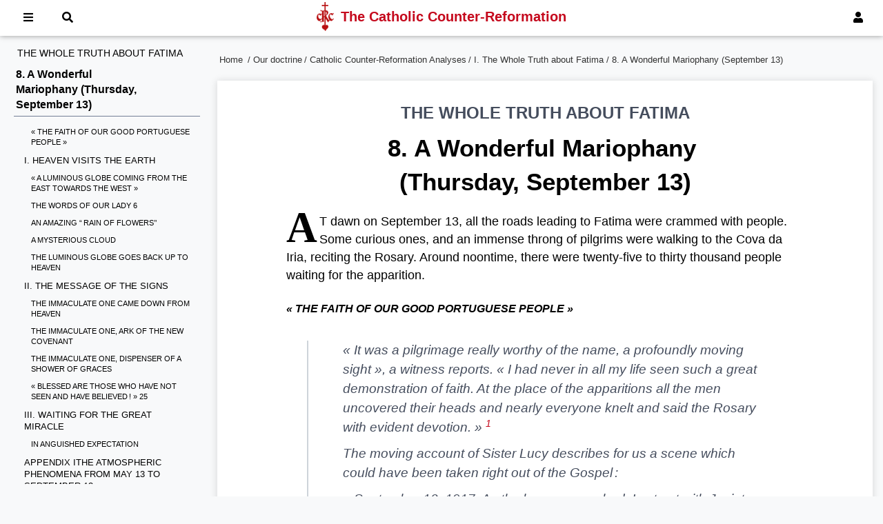

--- FILE ---
content_type: text/html; charset=UTF-8
request_url: https://crc-internet.org/our-doctrine/catholic-counter-reformation/whole-truth-fatima/8-a-wonderful-mariophany-september-13.html
body_size: 28947
content:
<!doctype html>
<html lang="fr">
<head>
    <!-- Global site tag (gtag.js) - Google Analytics -->
    <script async src="https://www.googletagmanager.com/gtag/js?id=UA-151352852-1"></script>
    <script>
        window.dataLayer = window.dataLayer || [];
        function gtag(){dataLayer.push(arguments);}
        gtag('js', new Date());

        gtag('config', 'UA-151352852-1');
    </script>
    <meta charset="utf-8">
    <meta http-equiv="X-UA-Compatible" content="IE=edge">
    <meta name="viewport" content="width=device-width, initial-scale=1">
    <title>8. A Wonderful Mariophany (September 13)</title>
    <meta name="Description" content="Site officiel de la Contre-Réforme catholique au XXIe siècle."/>
    <link rel="alternate" type="application/rss+xml" href="/accueil.rss.html" title="FLux RSS pour les nouvelles parutions sur le site CRC.">
    <link rel="shortcut icon" href="/images/favicon.ico">
    <link rel="apple-touch-icon" href="/images/apple-touch-icon.png">
    <link rel="apple-touch-icon" sizes="72x72" href="/images/apple-touch-icon-72x72.png">
    <link rel="apple-touch-icon" sizes="114x114" href="/images/apple-touch-icon-114x114.png">
    <script src="/js/toc.js"></script>
    <link rel="stylesheet" href="/css/tooltipster.bundle.min.css">
    <link rel="stylesheet" href="/css/tooltipster-sideTip-shadow.min.css">
    <script src="/js/tooltipster.bundle.min.js"></script>
    <link rel="stylesheet" href="/css/all.min.css">
    <script>
        $(document).ready(function() {
            $('.tooltip').tooltipster({
                theme: 'tooltipster-shadow',
                trigger: 'click',
                interactive: true
            });
        });
    </script>
    <link rel="stylesheet" media="screen" href="/css/rubrique.css"><link rel="stylesheet" media="print" href="/css/print.css"></head>

<body>


<nav id="menu">
    <div class="menuinside">
                        <a href="#" id="btnConnexion" onclick="document.getElementById('modalLogin').style.display='block';return false;"><i class="fas fa-user"></i><span> Log in</span></a>
                
        <a href="#" onclick="return false;" id="btnMenu"><i class="fas fa-bars"></i><span> Menu</span></a>
        <a href="#" onclick="document.getElementById('modalRecherche').style.display='block';document.getElementById('recherche').focus();return false;"><i class="fas fa-search"></i><span> Search</span></a>

        <div class="crctitre">
            <img style="width:25px; height:42px; float:left;" src="/images/SigleCRC2.png" alt="CRC" />
            <h1>The Catholic Counter-Reformation</h1>
        </div>
    </div>
</nav>




    <div id="toc"></div>
    
<div id="grid">
    <aside class="gauche">

    </aside>
    <section class="centre">
        <div id="ariane">
            <ul>
                <li><a href="https://crc-internet.org">Home</a>&nbsp;</li><li>&thinsp;/ <a href="/our-doctrine.html">Our doctrine</a></li><li>&thinsp;/ <a href="/our-doctrine/catholic-counter-reformation.html">Catholic Counter-Reformation Analyses</a></li><li>&thinsp;/ <a href="/our-doctrine/catholic-counter-reformation/whole-truth-fatima.html">I. The Whole Truth about Fatima</a></li>                <li> / 8. A Wonderful Mariophany (September 13)</li>

            </ul>
        </div>
        <article id="article" class="principal">
            
                        <div id="titre-IER">
<h2>THE WHOLE TRUTH ABOUT FATIMA</h2>
<h1>8. A Wonderful Mariophany <br />(Thursday, September 13)</h1>
</div>

                
            
            <p style="text-indent: 0px;"><span class="lettrine">A</span>T dawn on September 13, all the roads leading to Fatima were crammed with people. Some curious ones, and an immense throng of pilgrims were walking to the Cova da Iria, reciting the Rosary. Around noontime, there were twenty-five to thirty thousand people waiting for the apparition.</p>
<h4>« <em>THE FAITH OF OUR GOOD PORTUGUESE PEOPLE</em> »</h4>
<blockquote>
<p>« It was a pilgrimage really worthy of the name, a profoundly moving sight », a witness reports. « I had never in all my life seen such a great demonstration of faith. At the place of the apparitions all the men uncovered their heads and nearly everyone knelt and said the Rosary with evident devotion. » <sup><a href="#_ftn1" name="_ftnref1">1</a></sup></p>
<p>The moving account of Sister Lucy describes for us a scene which could have been taken right out of the Gospel :</p>
<p>« September 13, 1917. As the hour approached, I set out with Jacinta and Francisco, but owing to the crowds around us we could only advance with difficulty. »</p>
<p>“ ALL THE AFFLICTIONS OF POOR HUMANITY. ” « The roads were packed with people, and everyone wanted to see and speak to us. There was no human respect whatever. Simple folk, and even ladies and gentlemen, struggled to break through the crowd that pressed around us. No sooner had they reached us than they threw themselves on their knees before us, begging us to place their petitions before Our Lady.</p>
<p>« Others who could not get close to us shouted from a distance : “ For the love of God, ask Our Lady to cure my son who is a cripple ! ” Yet another cried out : “ And to cure mine who is blind !... To cure mine who is deaf !... To bring back my husband, my son, who has gone to the war !... To convert a sinner !... To give me back my health as I have tuberculosis ! ” and so on.</p>
<p>« All the afflictions of poor humanity were assembled there. Some climbed up to the tops of trees and walls to see us go by. Saying yes to some, giving a hand to others to help them up, we managed to move forward, thanks to some gentlemen who went ahead and opened a passage for us through the multitude. »</p>
<p>“ HE SAW AN IMMENSE CROWD, AND HAD PITY ON THEM. ” (Mt. 14 : 14) « Now, when I read in the New Testament about those enchanting scenes of Our Lord’s passing through Palestine, I think of those which Our Lord allowed me to witness, while yet a child, on the poor roads and lanes from Aljustrel to Fatima and on the Cova da Iria ! <em>I give thanks to God, offering Him the faith of our good Portuguese people</em>, and I think : “ If these people so humbled themselves before three poor children, just because they were mercifully granted the grace to speak to the Mother of God, what would they not do if they saw Our Lord Himself in Person before them ? ” » <sup><a href="#_ftn2" name="_ftnref2">2</a></sup></p>
</blockquote>
<h3>I. HEAVEN VISITS THE EARTH</h3>
<p>« At last, we arrived at the Cova da Iria », writes Lucy, « and on reaching the holm oak we began to say the Rosary with the people. » <sup><a href="#_ftn3" name="_ftnref3">3</a></sup> Lucy recited it in a loud voice, and the crowd answered.</p>
<h4>« <em>A LUMINOUS GLOBE COMING FROM THE EAST TOWARDS THE WEST</em> »</h4>
<p>Among the numerous testimonies describing the marvels which Our Lady wished to accompany Her coming, the most detailed is undoubtedly from Father John Quaresma, who later on became Vicar General of Leiria. He had come there incognito, with a suit coat on, with two of his friends, Fathers Manuel do Carmo Gois and Manuel Pereira da Silva, in the same dress. All three were at a distance from the crowd, on the raised part of the Cova, observing events. <sup><a href="#_ftn4" name="_ftnref4">4</a></sup> In 1932, Msgr. Quaresma, in a letter to his colleague Msgr. Carmo Gois, recalls the prodigious event of September 13 in all is details :</p>
<blockquote>
<p>« On a beautiful September morning we left ; Leiria in a rickety carriage drawn by an old horse, for the spot where the much discussed apparitions were to take place. Father Gois found the high point of the vast amphitheatre from which we could observe events without approaching too nearly the place where the children were awaiting the apparition... At midday (solar time) there was complete silence. One only heard the murmur of prayers.</p>
<p>« Suddenly there were sounds of jubilation and voices praising the Blessed Virgin. Arms were raised pointing to something in the sky. “ Look, don’t you see ? ” “ Yes, yes, I do... ! ” There was much satisfaction on the part of those who did. There had not been a cloud in the deep blue sky and I too raised my eyes and scrutinized it in case I should be able to distinguish what the others, more fortunate than I, had already claimed to have seen... With great astonishment I saw, clearly and distinctly, <em>a luminous globe, which moved from the east to the west, gliding slowly and majestically through space</em>. My friends also looked and had the good fortune to enjoy the same unexpected and delightful vision. Suddenly the globe, with its extraordinary light, disappeared. Near us was a little girl dressed like Lucia and more or less the same age. She continued to cry out happily : “ I still see it... I still see it... Now it’s coming down ! ” » <sup><a href="#_ftn5" name="_ftnref5">5</a></sup></p>
</blockquote>
<p>... It then began to approach the holm oak of the apparition. Then the sun’s brightness diminished, the atmosphere became golden yellow, like the other times. Some people even reported being able to distinguish the stars in the sky. Lucy began to speak...</p>
<h4><em>THE WORDS OF OUR LADY</em> <sup><a href="#_ftn6" name="_ftnref6">6</a></sup></h4>
<h5>TOWARDS OCTOBER 13...</h5>
<blockquote>– <em>What does Your Grace want of me ?</em>
<p> </p>
<p>– <strong><em>Continue to say the Rosary in order to obtain the end of the war. In October, Our Lord will come, as well as Our Lady of Sorrows and Our Lady of Carmel. Saint Joseph will appear with the Child Jesus in order to bless the world</em></strong>. <sup><a href="#_ftn7" name="_ftnref7">7</a></sup></p>
<p>[« <strong><em>God is satisfied with your sacrifices, but He does not want you to sleep with the rope. Wear it only during the day</em></strong>. » <sup><a href="#_ftn8" name="_ftnref8">8</a></sup>]</p>
</blockquote>
<h5>THE REQUESTS FOR HEALING</h5>
<blockquote>– <em>There is a little girl here who is a deaf-mute. Would not Your Grace wish to cure her ?</em>
<p> </p>
<p>– <strong><em>Our Lady replied that, a year from now, the girl would be better</em></strong>.</p>
<p>– <em>I have many other requests, some for conversion, others for a cure</em>.</p>
<p>– <strong><em>I shall cure some, but others no, because Our Lord does not trust them</em></strong>.</p>
</blockquote>
<h5>THE CHAPEL</h5>
<blockquote>– <em>The people would indeed like to have a chapel here</em>.
<p> </p>
<p>– <strong><em>With half of the money received so far, they should make litters and carry them on the Feast of Our Lady of the Rosary ; the other half can be used to build the chapel</em></strong>.</p>
</blockquote>
<h5>A CHARMING EPISODE</h5>
<blockquote>– <em>Then Lucy said that she offered Her two letters and a small flask of perfumed water that had been given her by a man from the parish of Olival. As she offered them to Our Lady, she said to Her :</em>
<p> </p>
<p>– <em>They gave me this. Does Your Grace want it ?</em></p>
<p>– <strong><em>That is not suitable for Heaven, Our Lady replied</em></strong>. <sup><a href="#_ftn9" name="_ftnref9">9</a></sup></p>
<p>The fourth Memoir adds :</p>
<p>– <strong><em>In October I will perform a miracle so that all may believe</em></strong>.</p>
<p><em>Then Our Lady began to rise as usual, and disappeared</em>. » <sup><a href="#_ftn10" name="_ftnref10">10</a></sup></p>
</blockquote>
<h4><em>AN AMAZING “ RAIN OF FLOWERS’’</em></h4>
<p>During the time of the apparition the majority of the pilgrims had enjoyed a marvellous spectacle : they saw falling from Heaven a shower of white petals, or round, shining snowflakes which slowly descended and disappeared as they approached the ground. Here are a few testimonies :</p>
<blockquote>
<p>« Very high up we saw little white forms like snow in the air, coming across from the east to the west. One could say they were doves, but we could clearly see that they were not birds. On the slope, to the west, stood Father Joaquim Ferreira Gonçalves das Neves, parish priest of Santa Catarina da Serra... I turned towards him and asked him if he saw something. He said no. I indicated the direction to him, and suddenly he declared that he saw also. » <sup><a href="#_ftn11" name="_ftnref11">11</a></sup></p>
</blockquote>
<p>It was an unheard of phenomenon, which the witnesses were not able to describe very well : « One might think they were stars », declared Manuel Gonçalves, from the hamlet of Montelo. Others spoke of a rain of white roses, which vanished at the approach of the ground.</p>
<h4><em>A MYSTERIOUS CLOUD</em></h4>
<p>The Blessed Virgin wished to give the crowd gathered around the holm oak where She was appearing, another sign of Her presence :</p>
<blockquote>
<p>« A pleasant looking cloud formed around the rustic arch which dominated the little tree-stump. Rising up from the ground, it grew thicker and went up into the air until it was five or six metres high ; then it disappeared like smoke that vanishes before the wind.</p>
<p>« A few moments later, similar curls of smoke were formed and disappeared in the same manner, and then a third time.</p>
<p>« Everything happened as though some invisible thurifers were incensing the Vision liturgically. The three “ incensations ” together lasted the whole time of the apparition, that is from ten to fifteen minutes.</p>
<p>« In his letter approving devotion to Our Lady of Fatima, the Bishop of Leiria declared this phenomenon “ humanly speaking inexplicable ”. » <sup><a href="#_ftn12" name="_ftnref12">12</a></sup></p>
</blockquote>
<h4><em>THE LUMINOUS GLOBE GOES BACK UP TO HEAVEN</em></h4>
<p>Not everything was over with yet. At the end of the Apparition, when the Blessed Virgin had finished transmitting Her message, Lucy exclaimed : « If you want to see Her, look over there ! » And she pointed with her finger towards the east. Then once again the luminous globe having an oval form could be seen, going up into the air and leaving the Cova da Iria in the direction of the east. Here is the conclusion of Msgr. Quaresma’s account :</p>
<blockquote>
<p>« After a few minutes, about the duration of the Apparitions, the child began to exclaim again, pointing to the sky : “ Now it’s going up again ! ” And she followed the globe with her eyes until it disappeared in the direction of the sun.</p>
<p>« “ What do you think of that globe ? ” I asked my companion, who seemed enthusiastic at what he had seen. “ <em>That it was Our Lady</em> ”, he replied without hesitation. It was my undoubted conviction also. The children had contemplated the very Mother of God, <em>while to us it had been given to see the means of transport which had brought Her from Heaven to the inhospitable waste of the Serra de Aire</em>.</p>
<p>« I must emphasize that all those around us appeared to have seen the same thing, for <em>one heard manifestations of joy and praise of Our Lady</em>. But some saw nothing. Near us was a simple devout creature weeping bitterly because she had seen nothing.</p>
<p>« We felt remarkably happy. My companion went from group to group in the Cova and afterwards on the road, gathering information. Those he questioned were of all sorts and kinds and of different social standing, but one and all affirmed the reality of the phenomena which we ourselves had witnessed. » <sup><a href="#_ftn13" name="_ftnref13">13</a></sup></p>
</blockquote>
<h3>II. THE MESSAGE OF THE SIGNS</h3>
<p>Far from overwhelming the little seers with interminable discourses which they would not be able to remember, Our Lady showed an admirable pedagogy at Fatima. She contented Herself to humbly take up certain themes, all closely connected, and She repeated them from month to month, each time adding some new element. Thus on October 13 She repeats almost entirely, although in a different way, Her words of September 13. Thus it will be more fruitful to comment on Her last two messages at the same time...</p>
<p>Let us consider what constitutes the originality of this fifth apparition, that is the striking atmospheric signs which accompanied the coming of Our Lady and Her return to Heaven. To be sure, they were first and above all sensible proofs mercifully granted by Her, to convince still more the crowds of the faithful gathered in the Cova da Iria of the reality of Her presence. And in fact these signs would encourage innumerable pilgrims to return for the last rendezvous, to the point where there were almost twice as many, from 50, 000 to 80, 000 !</p>
<p>But the miracles of Our Lord and the signs accomplished by Our Lady of Fatima are not only extraordinary facts which bear witness to their supernatural origin, they are also symbols rich in meaning, the sensible expressions of a mystery... Thus all the surprising marvels of September 13, which filled with joy all those who had the privilege of contemplating them, were like a language, the discreet and veiled manifestation of the Immaculate Virgin who during this time appeared in brilliant light to Her three usual confidants. And first of all, this luminous globe which preceded the apparition...</p>
<h4><em>THE IMMACULATE ONE CAME DOWN FROM HEAVEN</em></h4>
<p>Yes, such was indeed the clearest conclusion spontaneously drawn by all those who had seen the mysterious luminous globe « slowly and majestically gliding into space, going from east to west », to descend finally on the holm oak of the apparition, before going back into space, in the direction of the east. The sign was simple, and its meaning was obvious to all : « <em>It was Our Lady who came !</em> » exclaimed Father Gois. And Father Quaresma explained judiciously : « The little shepherds had seen the Mother of God Herself. To us it had been given to see the means of transport – if one may so express it – which had brought Her from Heaven to the inhospitable waste of the Serra de Aire. »</p>
<p>Why insist on an interpretation so obvious it seems to go without saying ? Because it permits us to shed light on a theological question which, until now, had remained in doubt, leaving us in a painful uncertainty : When the Virgin Mary appears, is it Her glorious body that manifests itself ? « Of course ! » answered certain theologians. « Impossible ! » others retorted. Tanquerey upholds this impossibility in his Précis de théologie ascétique et mystique : « When the Holy Virgin appeared at Lourdes, Her body remained in Heaven, and there was only a sensible form representing Her on the spot of the apparition. » <sup><a href="#_ftn14" name="_ftnref14">14</a></sup></p>
<p>Well, since the principles by which they claimed to draw this bewildering conclusion remain very much open to question, it seems to us that the marvellous phenomenon observed by a multitude of pilgrims on September 13, 1917, permits us to shed a new light on the debate : Did not the Virgin Mary wish to manifest, with splendour, Her coming on earth and Her return to Heaven, in an aura of glory ? Does not the other hypothesis, which would reduce this marvellous symbolism to a grandiose but misleading stage production, seem unworthy of the divine veracity ? <sup><a href="#_ftn15" name="_ftnref15">15</a></sup></p>
<p>Yes, at Fatima as at Lourdes, much evidence allows us to affirm that Heaven visited the earth, the Virgin Mary descended in person in Her risen body to appear to the three shepherds, to transmit Her message to them, and comfort the innumerable crowds with Her invisible presence. Then She went back up to Heaven, resplendent with Light, always towards the east from whence She had come.</p>
<p>This last detail, very well attested by the seers, <sup><a href="#_ftn16" name="_ftnref16">16</a></sup> is still another symbolic trait rich in biblical reminiscences : Does it not remind us of the Spouse in the Canticle of Canticles ? « Quae est Ista quae progreditur quasi aurora consurgens... <em>Who is She that comes forth as the dawn</em>, fair as the moon, bright as the sun, terrible as an army in battle array ? » <sup><a href="#_ftn17" name="_ftnref17">17</a></sup></p>
<h4><em>THE IMMACULATE ONE, ARK OF THE NEW COVENANT</em></h4>
<p>During all the apparitions since June 13, many witnesses had noticed a thin white cloud, very pleasant to look at, forming above the holm oak. It remained there for the whole duration of the apparition, before gently going up in the sky towards the east, before finally disappearing. In August, almost everybody could see it. The same phenomenon took place on September 13, but in an even more lavish manner, since the unusual cloud formed and then disappeared three times in a row, during the ten minutes Our Lady had spoken to the children.</p>
<p>This mysterious cloud which enveloped the apparition, as if to manifest its presence while concealing it at the same time – does it not remind us once again of the great biblical theophanies ? Certainly, for from the giving of the law to Moses on Sinai <sup><a href="#_ftn18" name="_ftnref18">18</a></sup> to the Transfiguration of Jesus on Thabor, <sup><a href="#_ftn19" name="_ftnref19">19</a></sup> the cloud always appears in sacred history as the symbol and sensible expression of the divine Presence. But how can we explain the fact that a creature – even the most sublime, the Blessed Virgin – could manifest Herself in the glorious aura of a specifically divine attribute ?</p>
<p>The answer is rich in mystical significance and is taught in the Gospel of St. Luke, by way of allusion but still quite clearly : through a series of hints that the exegetes have perfectly grasped, the Evangelist identifies the Virgin Mary with the Ark of the Covenant. <sup><a href="#_ftn20" name="_ftnref20">20</a></sup> This Ark, hidden under the Tent, was like a movable sanctuary, the place where Yahweh had fixed His residence, accompanying Israel in its wanderings ; and the Cloud manifested His presence. As soon as the Ark was introduced, we read in the Book of Exodus, « the cloud covered the tent of meeting, and the glory of the Lord filled the tabernacle. » (Ex. 40 : 34-35) After the building of the Temple by Solomon, the Ark was solemnly carried in by the priests to the Holy of Holies. And finally, it is by the Cloud that Yahweh manifests that He is taking possession of His Temple, and establishes His abode there. <sup><a href="#_ftn21" name="_ftnref21">21</a></sup></p>
<p>Now the symbolism is clear : by manifesting Herself in the cloud in each of Her apparitions, did not Our Lady wish to signify to us one of the most sublime aspects of Her mystery ? In these three clouds observed on September 13 and October 13, which also remind us of the triple incensation in the liturgy, the Immaculate Virgin shows us that She is the Abode and the Temple of God, the Sanctuary of the Holy Trinity, and the Ark of the New Covenant. <sup><a href="#_ftn22" name="_ftnref22">22</a></sup> In addition to Her message, it seems that at Fatima the Virgin Mary wished to teach us, in an incomparable synthesis, and in both a sensible and symbolic manner, all the highest perfections of Her personal vocation, already chanted for many centuries by the liturgy of the Church : « Ark of the Covenant, pray for us ! »</p>
<h4><em>THE IMMACULATE ONE, DISPENSER OF A SHOWER OF GRACES</em></h4>
<p>As for the gracious shower of rose petals or snowflakes, the significance can be grasped immediately. The symbolism is so natural that the expression « a shower of graces » has become commonplace. For example, we need only recall the beautiful words of St. Therese of the Child Jesus who, planning to « spend her Heaven doing good on earth », said to her sister : « You’ll see, it will be like a shower of roses. » <sup><a href="#_ftn23" name="_ftnref23">23</a></sup></p>
<p>At rue du Bac, Our Lady had declared to St. Catherine Labouré : « Come to the foot of this altar. Here, graces will be poured out on everybody who will ask for them with confidence. » <sup><a href="#_ftn24" name="_ftnref24">24</a></sup> Is it not the same pressing invitation that Our Lady wished to express at the Cova da Iria, by the eloquent symbol of a preternatural rain ? Unquestionably yes. And as if to encourage the pilgrims to come en masse to this blessed place, where She showered Her graces profusely, She renewed the same prodigy of this mysterious rain on May 13, 1918, and one more time, on May 13, 1924 : this time Bishop da Silva of Leiria was at the Cova da Iria and could bear witness to it himself.</p>
<p>This incomparable series of wonderful phenomena, which in this month called to mind the sweet presence, at once radiant and merciful, of the Immaculate One – without any trait which might recall the awesome greatness and majesty of God, as on August 13 – filled the crowd of witnesses with inner joy and shouts of thanksgiving : « Everywhere one could hear shouts of joy and praise to the Virgin, Our Lady. » It is as if the crowd had received some reflections of the radiant apparition, contemplated only by the seers...</p>
<h4>« <em>BLESSED ARE THOSE WHO HAVE NOT SEEN AND HAVE BELIEVED !</em> » <sup><a href="#_ftn25" name="_ftnref25">25</a></sup></h4>
<p>And yet, Msgr. Quaresma writes, « some people saw nothing at all. » « It seems that the proportion of those who saw nothing was about a third of the total », <sup><a href="#_ftn26" name="_ftnref26">26</a></sup> Barthas remarks. Did Our Lady wish to try their faith ? It seems likely. Far from favouring only the believers, or those who intensely desired to finally see tangible proofs of the supernatural character of the events, many of them did not notice any extraordinary phenomenon that day. The privation of this consolation was a hard trial for them ! <sup><a href="#_ftn27" name="_ftnref27">27</a></sup> It remained for them to have blind confidence in the words of Our Lady, and to continue firmly hoping to be more fortunate on October 13 ; for She had promised since July 13, and repeated this promise to the seers on September 13 : « <em>In October, I will perform a miracle so that all may see and believe</em>. »</p>
<h3>III. WAITING FOR THE GREAT MIRACLE</h3>
<p>The prodigies of August 13 and September 13, which thousands of pilgrims were enthusiastically talking about all over Portugal, silenced for the moment the scoffing of the masonic and anticlerical journals. After that, they decided it would be better to wait and see what happened on October 13.</p>
<p>At Aljustrel during this time, visitors of all sorts were looking for the seers : the pious pilgrims, the curious, fanatical adversaries, everybody wanted to see the children and interrogate them, if not tempt them, with wonderful promises or the most dire threats, to make them finally reveal the famous secret. This almost uninterrupted series of visitors presented some very painful difficulties for the families of the seers : by the middle of September, Maria Rosa and Olimpia had to resign themselves to selling almost their whole flock :</p>
<blockquote>
<p>« At this time, my aunt and uncle, tired of the inconvenience of having people continually coming to see us and speak to us, sent their son John to take care of the sheep, and kept Jacinta and Francisco at the house. Not long after, they ended up selling the flock.</p>
<p>« Since I did not like going out with other companions, I began going out to take care of the sheep by myself. As I have already related, Jacinta and her little brother came to meet me, and if the pasture was far away, they would go and wait for me along the way. » <sup><a href="#_ftn28" name="_ftnref28">28</a></sup></p>
<p>« I can say that these were truly happy days for me. Alone in the midst of my sheep, on top of a hill, or at the bottom of a valley, I would contemplate the beauties of Heaven and thank God for the graces He had granted me.</p>
<p>« When one of my sisters would interrupt my solitude, calling me to come back to the house to talk to such or such a person who was looking for me, I felt a profound vexation, and I consoled myself only by offering to God this additional sacrifice. » <sup><a href="#_ftn29" name="_ftnref29">29</a></sup></p>
<p>It got to the point, Sister Lucy writes further on, that « one of my sisters did scarcely anything else but go and call me, and take my place with the flock, while I went to speak with the people who were asking to see me and talk to me. This waste of time would have meant nothing to a wealthy family, but for ourselves, who had to live by our work, it meant a great deal.</p>
<p>« After some time, my mother found herself obliged to sell our flock, and this made no small difference to the support of the family. I was blamed for the whole thing, and at critical moments it was all flung in my face. »</p>
<p>“ ALWAYS HAPPY TO BE ABLE TO SACRIFICE MYSELF. ” « I hope our dear Lord has accepted it all from me, for I offered it to Him, always happy to be able to sacrifice myself for Him and for sinners. On her part, my mother endured everything with heroic patience and resignation ; and if she reprimanded me and punished me, it was because she really thought that I was lying. She was completely resigned to the crosses which Our Lord was sending her, and at times she would say : “ Could it be that all this is God’s work, in punishment for my sins ? If so, then blessed be God ! ” » <sup><a href="#_ftn30" name="_ftnref30">30</a></sup></p>
</blockquote>
<h4><em>IN ANGUISHED EXPECTATION</em></h4>
<p>The total loss of the Cova da Iria, its pasture and the vegetables cultivated there, along with the loss of the flock which had to be sold, was an immense worry added to Maria Rosa’s shoulders as the fateful date of October 13 approached. After August 13 and its extraordinary signs noticed by almost everyone present, she had hoped that the following apparition would be decisive. But on September 13, she herself had seen nothing. Nor had her sister-in-law Olimpia and Ti Marto seen anything : « The good Lord, perhaps to give us the opportunity to offer Him yet another sacrifice, permitted that no ray of His glory should appear on this day ; my mother lost heart once more, and the persecution at home began all over again. » <sup><a href="#_ftn31" name="_ftnref31">31</a></sup></p>
<blockquote>
<p>« My family (Maria dos Anjos tells us) was much preoccupied. As the 13th drew nearer we kept on telling Lucy that it would be better if she did not keep up the affair any longer because ill would come of it to her and to us and we would all suffer because of the things she had invented. My father scolded her very, very much. When he had been drinking he was very bad, but he did not beat her. It was my mother who did that most...</p>
<p>« It was said that they were going to put bombs down to frighten us and the children. Some people told us that if it were their children they would shut them up in a room until they carne to their senses. We were all very much afraid. We wondered what would become of us all and said so behind Lucy’s back. The neighbours said that the bombs would destroy our houses and our belongings. Someone came to my mother and advised her to take Lucy right away where nobody would know where she was. Everyone said something different and gave different advice until we didn’t know what to do for the best.</p>
<p>« My mother said : “ If it really is Our Lady who appears, She might have done a miracle already – made a spring come up or something. When it rains there is a tiny drop of water there but nothing more... Oh, where will all this end ! ” Only the children didn’t seem to mind at all. » <sup><a href="#_ftn32" name="_ftnref32">32</a></sup></p>
</blockquote>
<figure class="fltdroite large350"><img src="/images/sites/2/2016/03/1917-09-17-Reixida01-Jacinthe-et-Lucie01-a.jpg" alt="Early October, 1917: Jacinta and Lucy during their stay at Reixida, at the home of Maria do Carmo Menezes. «Jacinta was a child only in age...» (Sister Lucy, November 17, 1935). «She often sat thoughtfully on the ground or on a rock and exclaimed: “Oh hell, hell! How sorry I am for the souls who go to hell!”... Then, shuddering, she knelt down with her hands joined, and recited the prayer that Our Lady had taught us: “O my Jesus! Forgive us, save us from the fire of hell. Lead all souls to Heaven, especially those who are most in need!”» (III, p. 109)" width="350" height="549" />
<figcaption>« <em>Jacinta was a child only in age... </em>»<em> (Sister Lucy, November 17, 1935). « She often sat thoughtfully on the ground or on a rock and exclaimed: “Oh Hell, Hell! How sorry I am for the souls who go to Hell!”... Then, shuddering, she knelt down with her hands joined, and recited the prayer that Our Lady had taught us: “O my Jesus! Forgive us, save us from the fire of Hell. Lead all souls to Heaven, especially those who are most in need !</em> ” » (III, p. 109)</figcaption>
</figure>
<p>THE STAY AT REIXIDA. At the beginning of October, Mrs. Maria do Carmo Menezes <sup><a href="#_ftn33" name="_ftnref33">33</a></sup> permission from the Marto and dos Santos parents to take Lucy and Jacinta with her to her home at Reixida, so that they could have an eight day rest. During this stay one of the most moving photographs of the two seers was taken. Very quickly their presence became known and the visits began all over again.</p>
<blockquote>
<p>« Seeing this flow of visitors, and the fanaticism that motivated some of them, the generous hostess said to the little girls : “ My children, if the miracle that you predict does not take place, these people are capable of burning you alive ! ” The little children, ever cheerful and pleasant, answered : “ <em>We are not afraid, because Our Lady does not deceive us. She told us that there would be a great miracle so that everyone would have to believe</em>. ” <sup><a href="#_ftn37" name="_ftnref34">34</a></sup></p>
</blockquote>
<p>“ I AM CERTAIN THAT THE LADY WILL DO ALL THAT SHE PROMISED. ” In this waiting period, so full of anguish, the seers showed signs of an extraordinary assurance. « Are you not afraid of what the people will do if nothing extraordinary happens on that day ? » Canon Formigao asked Lucy on September 27. « I am not at all afraid », Lucy answered firmly. <sup><a href="#_ftn35" name="_ftnref35">35</a></sup></p>
<p>« The rumour had spread (Lucy writes in her Memoirs), that the authorities intended to explode a bomb quite close to us, at the very moment of the apparition. This did not frighten me in the least. I spoke of it to my cousins. “ How wonderful ! ” we exclaimed, “ if we were granted the grace of going up to Heaven from there, together with Our Lady ! ” My parents, however, were very much afraid... » <sup><a href="#_ftn36" name="_ftnref36">36</a></sup></p>
<p>Let us not be too quick to smile at this anguish, which in hindsight it is easy for us to judge excessive... The era was a troubled one and passions were unchained... The bombing attempt, which four years later would blow up the little chapel of the apparitions, shows that not all the fears of the peasants of Aljustrel were illusory. Any fanatic could have done as he wished, and be assured of impunity...</p>
<p>It must also be remembered that the intimidation was also the policy of the Administrator, who was insistent in spreading the most alarming rumours to discourage the pilgrims (and who knows perhaps the seers themselves ?) from coming to the Cova da Iria on the thirteenth.</p>
<blockquote>
<p>« There was such acute apprehension at Aljustrel that hardly had dawn broken on the 12th when Maria Rosa jumped out of bed and went to wake her daughter, saying : “ Lucy, we had better go to confession. Everyone says that we shall probably be killed tomorrow in the Cova da Iria. If the Lady doesn’t do the miracle, the people will attack us, so we had better go to confession and be properly prepared for death. ” “ If you want to go mother, I’ll come with you ”, said Lucy placidly, “ but not for that reason. I am not afraid of being killed. <em>I’m absolutely certain that the Lady will do all that She promised tomorrow</em>. ” No one spoke any more about confession.</p>
<p>« In the Marto household things were more peaceful. Ti Marto was convinced of the reality of the apparitions and nothing could shake his faith. He awaited events with the utmost calmness. » <sup><a href="#_ftn37" name="_ftnref37">37</a></sup></p>
</blockquote>
<p>“ I’M LONGING TO SEE OUR LORD AGAIN ! ” As for Francisco, he was filled with joy because the Lady had said that on October 13 Our Lord would also come :</p>
<p>« “ Oh, how good He is ! I’ve only seen Him twice, <sup><a href="#_ftn38" name="_ftnref38">38</a></sup> and I love Him so much ! ” From time to time, he asked : “ Are there many days left till the 13th ? I’m longing for that day to come, so that I can see Our Lord again. ” Then he thought for a moment, and added : “ But listen ! Will He still be so sad ? I am so sorry to see Him sad like that ! I offer Him all the sacrifices I can think of. Sometimes, I don’t even run away from all those people, just in order to make sacrifices ! ” » <sup><a href="#_ftn39" name="_ftnref39">39</a></sup></p>
<h3>APPENDIX I<br />THE ATMOSPHERIC PHENOMENA FROM MAY 13 TO SEPTEMBER 13</h3>
<p>The extraordinary signs noticed during each of the apparitions of Our Lady, from May 13 to October 13, are one of the most remarkable and specific distinctive traits of the miracle of Fatima. In no other of Her apparitions did the Blessed Virgin surround Her coming with so many spectacular and varied signs. To grasp their significance, it is important to set aside very clearly the great solar miracle of October 13. This was the only miracle promised and announced in advance by Our Lady, with this clear understanding that everyone would be able to see it : « In October... I will work a miracle so that all will see and believe. » Let us therefore set aside this particular miracle which we will cover later on, and consider only the phenomena observed during the previous apparitions, whose essential characteristic seems to have been that they were noticed only by part of those who were present. The apparition of September 13, in which there were more signs than ever, and the largest crowd was present, imposes itself quite especially on our attention.</p>
<h4><em>THE FACTS : AN UNQUESTIONABLE MIRACLE</em></h4>
<p>A NATURAL PHENOMENON ? To ask this question is already to answer it. Indeed how is it possible to interpret as an ordinary physical phenomenon this luminous globe, majestically moving through space, in a perfectly blue sky without any clouds ? How can we explain the cloud forming and disappearing three times in a row, above the holm oak ? What physical cause can we assign to the mysterious shower of snowflakes, which disappeared as soon as they reached the ground ?</p>
<p>Now it is estimated that all these phenomena, which cannot be considered as having natural causes, were witnessed by two thirds of the crowd that had gathered at the Cova da Iria. Since there were between twenty and thirty thousand persons present that day, that makes a myriad of witnesses ! Moreover, the fact that about a third of those who were there declared that they had seen nothing at all, irretrievably rules out all hypotheses based on any sort of natural explanation.</p>
<p>A COLLECTIVE HALLUCINATION ? Next comes the hypothesis of a purely subjective cause : could it have been a collective hallucination ? For anybody who has taken the trouble to give even the slightest study to what this ambiguous expression means, to explain the solid testimony of fifteen to twenty thousand people in this way is senseless ! <sup><a href="#_ftn1a" name="_ftnref1a">1</a></sup> Gerard de Sede himself, in his systematic attempt to eliminate all miracles, prefers not to have recourse to this explanation. He is content to elude the difficulty... simply by denying the facts ! <sup><a href="#_ftn2a" name="_ftnref2a">2</a></sup></p>
<p>We must also point out a remarkable fact, which allows us to affirm with certitude that the testimonies of the immense crowds who saw the signs cannot be explained by any sort of auto-suggestion. <em>Indeed, many who had desired to see it saw nothing at all, while others, who were merely curious or even incredulous, were privileged to see the ravishing spectacle</em>. Such for example was Inacio Antonio Marques, a postal employee, who having admired the “ rain of flowers ”, was still not convinced : « I returned to my house, my mind preoccupied with the event, and looking for a solution... I did not want to believe in this apparition. » He had to go down to death’s door, and be healed <em>in extremis</em> by a miracle of Our Lady of Fatima on Christmas of 1917, before he would consent to believe in the apparition. <sup><a href="#_ftn3a" name="_ftnref3a">3</a></sup> This witness at least – and how many others like him ! – could not have been under the effects of a sort of pathological auto-suggestion when he saw the prodigies he had related !</p>
<p>On the other hand, many others who already believed in the apparitions and hoped intensely to see a sign which would strengthen them in their faith, could see nothing. Thus for example José Alves of the hamlet of Moita, who was a fervent friend of the seers : « I did not see the signs that the others were speaking about. It didn’t even occur to me to take off my hat », he declared in 1924 before the commission of inquiry. <sup><a href="#_ftn4a" name="_ftnref4a">4</a></sup> Another example : Carlos Mendes, the young lawyer, so enthusiastic about his visit to Aljustrel six months before, returned home on the thirteenth terribly disappointed : « At first, I heard people shouting, claiming they had seen an extraordinary light, petals falling from Heaven, etc. As for myself I saw nothing, and yet I was right beside the children. » <sup><a href="#_ftn5a" name="_ftnref5a">5</a></sup> Finally, Maria Rosa and Olimpia, who were separated by a short distance, noticed only the cloud which went up above the holm oak. As for Manuel Pedro, he declared in the canonical process that he had neither seen nor heard anything, but, he continued, « I heard talk of certain people seeing extraordinary things in the atmosphere. » <sup><a href="#_ftn6a" name="_ftnref6a">6</a></sup></p>
<p>In short, if it was neither a case of ordinary natural phenomena, nor of illusory phenomena which could be explained by purely subjective causes, only one solution remains...</p>
<p>AN UNQUESTIONABLE MIRACLE. Indeed, if we grant the thousands of witnesses the just credit that they deserve, we must conclude that extraordinary happenings indeed took place at the Cova da Iria, which can only be reasonably attributed to Divine Omnipotence. The reality of the miracle compels our acceptance as an undeniable fact. The astonishing disparity of perceptions is an equally undeniable fact. Far from placing in doubt the reality of the miracle, it merely renders it more mysterious for us, more baffling to our attempts at a scientific reasoning, so far does it go beyond the framework of our natural experience. For it is stupefying that in the midst of such a large and varied crowd, the majority of witnesses could contemplate the extraordinary spectacle, while the others would not notice anything abnormal – without this difference in perception corresponding to a decisive natural difference between the seers and the non-seers.</p>
<p>We must even add that among those who had the privilege of seeing, not all perceived these extraordinary phenomena in exactly the same way. Alongside Fathers Gois and Quaresma, whose witness we have already quoted, a little girl Lucy’s age continued to contemplate this luminous globe moving through space, when it had already disappeared from the two priests’eyes. From his own vantage point, Canon Formigao, who attended the apparition for the first time, remarks : « <em>Some people observed the phenomenon longer than others</em>. As for myself, I did not see it, which troubles me. » <sup><a href="#_ftn7a" name="_ftnref7a">7</a></sup> Such are the facts, which are solidly attested, and which must not be distorted at any price, on the pretext of facilitating the rational explanation.</p>
<h4><em>THE EXPLANATION : REFLECTIONS OF THE APPARITION ?</em></h4>
<p>How is such a disparity possible ? It is a mysterious question. Let us point out, however, that the same question could be asked about the apparition itself, which only the three seers could contemplate, among a crowd of witnesses who could not perceive it. We might also recall that Francisco himself did not hear the words of Our Lady. If this fact does not cast doubt on the objective character of the apparition, which is undoubtedly the manifestation of a glorious body making itself present in the place of its appearance, it highlights to what extent the vision of this celestial being, naturally invisible, <em>is itself a supernatural perception</em>. <sup><a href="#_ftn8a" name="_ftnref8a">8</a></sup> In other words, the object which appears is of the supernatural order, and the subject which perceives it cannot do so without a sort of particular grace, which is also supernatural.</p>
<p>THE GLORIFIED BODIES AND THEIR MYSTERIOUS CAPABILITIES. Rather than vainly scrutinize “ the how ” of these extraordinary phenomena which almost entirely escape us, let us look at them instead from the theological point of view. A consideration of the extraordinary perfections of glorified bodies is in fact very illuminating here. Although it does not let us explain how such a disparity of perceptions is possible, at least we will be able to discover the meaning of this disparity and the reasons for it.</p>
<p>The Gospel itself teaches us that the “ spiritual body ”, having become the perfect instrument of the person, enjoys the marvellous privilege of becoming visible or invisible at will, and even visible to some and invisible to others, in the same time and at the same place, as in the apparition to Saul on the road to Damascus. Thus, while our physical body, because of its pure materiality is always necessarily visible, it seems that the glorious body, the perfect instrument of relations with other persons, does not undergo this servitude and manifests itself only according to the decision of its free will. Thus, at Lourdes or at Fatima, while the glorious body of the Blessed Virgin was really present in a completely objective manner, it nevertheless enjoyed the power of manifesting itself only to witnesses chosen by Her, and to the exact degree that She wished.</p>
<p>THE IMMACULATE, THE QUEEN OF HEAVEN, IS ALSO THE QUEEN OF HEARTS. Were not the atmospheric phenomena that accompanied each of the apparitions of Our Lady in some way the prolongations or secondary manifestations of the apparition to the three seers ? Then it could be said that, in the immense crowd at the Cova da Iria, the majority had the privilege of themselves participating in the wonderful apparition that ravished the three seers. It was like the crumbs from the table at a feast, and everyone could benefit from them in a special way, according to his capacity and the good pleasure of the Queen of Heaven, who is also the Queen of hearts.</p>
<p>Instead of beating our heads against an insurmountable obstacle to our feeble reason, let us rather admire, in the great light of faith, the unlimited power of Jesus and Mary, who are able to carry on a unique relationship with every single person ! She is the Mother of all, and enjoys an unimaginable power of being near to each one of us, distributing to each one of us, according to our prayers and Her mercy, the particular grace that we need. Thus it is not impossible that in an inferior order, to some of those in this immense crowd gathered in the Cova da Iria, She may have given the sensible consolation of seeing as it were the folds of Her glorious mantle. To others She gave perhaps the still greater grace of a pressing invitation to believe without seeing, relying on the witness of others. For the signs given have their value for all, for those who saw as well as those who believe. Indeed it is not necessary for all to have seen ; once the fact is solidly established by the testimony of enough people, it takes its value as a supernatural sign for all.</p>
<p>In October, as we shall see, the great miracle will be of a different nature. It will no longer be, as in previous months, a sort of gratuitous favour given to some and not others. It will be the striking, indisputable proof that all without exception will be able to see, in short the one great miracle promised by Our Lady on July 13 : « In October, I will work a miracle so that all may see and believe. »</p>
<h3>APPENDIX II<br />CANON FORMIGAO, FIRST HISTORIAN OF FATIMA</h3>
<p>In spite of the prohibitions of the parish priest, Father Ferreira, a small number of priests (historians have discovered the names of at least eight of them), and a large group of seminarians were among the crowd. « The summer vacation was not yet finished », Canon Galamba tells us, « and we seminarians did not wish at any price to return to the seminary without seeing on the 13th this village of Fatima which the people were talking about everywhere, especially in the neighbouring villages. So at four or five in the morning, we went on foot to see what was going on at Fatima. We came back fatigued, but happy. There were almost thirty seminarians from different seminaries. » <sup><a href="#_ftn1b" name="_ftnref1b">1</a></sup></p>
<h4><em>FROM LOURDES TO FATIMA</em></h4>
<p>Among these priests was the one who would become the most important instrument of the official recognition of the apparitions, and the first priest to propagate the message of Our Lady of Fatima.</p>
<p>Manuel Nunes Formigao Junior was born at Tomar in 1883. After studying at the patriarchal seminary at Lisbon, he went on to the Gregorian University at Rome, from 1903 to 1909. He emerged a doctor of canon law and theology. In 1908, he decided to make a pilgrimage to Lourdes. <sup><a href="#_ftn2b" name="_ftnref2b">2</a></sup></p>
<p>It is important, even from the critical point of view, to understand how such a man became the first priest to be convinced of the authenticity of the apparitions of Fatima. He himself told Canon Barthas how it happened :</p>
<p>« In 1908, I returned to my diocese. As I was passing through Lourdes, I had intended to stay only three days. In a train station I came across an Italian pilgrimage on its return journey. Among them were three sick people who had been healed. I was filled with such great enthusiasm by everything I had seen and heard at Lourdes... that I resolved to stay longer.</p>
<p>« Thus I remained a whole month as a nurse at the Hospital of the Seven Sorrows. I thought to myself : “ Here in Portugal a committee must be formed in each diocese, just as in France, to organize pilgrimages to Lourdes. ” <em>Before leaving, I promised the Blessed Virgin to dedicate my life to spreading devotion to Her in my own country</em>, especially by organizing pilgrimages to the Grotto.</p>
<p>« When I was appointed professor at the major seminary, the study of certain new matters prevented me from keeping my promise. Alas ! During the following year came the Revolution which persecuted the Church, and it became impossible to organize pilgrimages. Nevertheless, in July of 1914 I was able to lead an important delegation of Portuguese people to the International Eucharistic Congress. Right after that the war broke out, closing borders and making it impossible once again to carry out my promise to Mary.</p>
<p>« I was waiting impatiently for the time when I could fulfil this promise, when in 1917 I heard of the apparitions of Fatima.</p>
<p>« <em>At the beginning, I was incredulous, and I must admit that when I went there for the first time, on September 13, it was to try and find a way to put an end to this fraud</em>.</p>
<p>« I spoke with the seers, with their parents, and with the local people. <em>I was convinced that the children were not lying, that they were perfectly normal and sincere</em>, and also that nobody in their entourage was “ coaching ” them to say the things they did. Moreover, at that time, the majority of the people in the village believed them. <sup><a href="#_ftn3b" name="_ftnref3b">3</a></sup></p>
<p>« A few days later, I encountered Msgr. John de Lima Vidal, apostolic administrator of the Patriarchate in the enforced absence of Cardinal Mendes Belo. He told me : “ Continue to observe and take notes. ” Thus I went back to Fatima around the end of September and stayed with the Gonçalves family, from the hamlet of Montelo ; hence the pseudonym I used for my publications.</p>
<p>« The vision of the “ sign of God ” on October 13 confirmed me in my belief in the apparitions. I began to wonder whether my mission was to bring the Portuguese to Lourdes <em>or to make Our Lady of Fatima known and loved</em>. You know what happened next. » <sup><a href="#_ftn4b" name="_ftnref4b">4</a></sup></p>
<h4><em>A WHOLE LIFE IN THE SERVICE OF FATIMA</em></h4>
<p>What happened next was the publication of the first serious and informed works on Fatima, <sup><a href="#_ftn5b" name="_ftnref5b">5</a></sup> active participation in the canonical process and the creation of the review “ Voz de Fatima ”. As a professor at the patriarchal seminary of Santarem, and Canon at Lisbon, he then founded the Congregation of Sisters of Reparation of Our Lady of the Seven Sorrows, in the same spirit as the Message of Fatima. We shall have more to say later on about this immense work. Canon Formigao died at Fatima on January 30, 1958, with such a reputation of sanctity that Father Alonso could conclude the biography he dedicated to him with an insistent request for the opening of the informative process in view of his beatification. <sup><a href="#_ftn6b" name="_ftnref6b">6</a></sup></p>
<p>The credence that a man of this stature gave almost immediately to the three seers is still another weighty testimony in favour of their credibility, along with that of the dean of Olival and Father Cruz, who were also unanimously considered level-headed men, and men of God.</p>
<p>After the apparition of September 13, having confided to Msgr. John de Lima his favourable impressions – although Canon Formigao himself did not notice any extraordinary phenomenon other than the diminution of the sun’s light – he was charged by the latter in a semi-official manner to pursue his inquiry in the service of the patriarchate.</p>
<h4><em>THE VALUE OF THE FORMIGAO INTERROGATIONS</em></h4>
<p>In this spirit he returned to Aljustrel to interrogate the seers on September 27 and October 11. To assess the definite, although relative value of these interrogations, it is important to note that the replies of the seers were not transcribed word for word at the very moment of the interview. At the time the Canon was content to « take notes » which he later wrote down. We know that the interrogation of September 27 was put down in final form on September 29 and the other interrogations later on, before the end of 1917. This is still a guarantee of its fidelity, but it explains at the same time certain critical difficulties raised by several replies of the seers. This also diminishes the value of all the objections against the authenticity of the apparitions based on discrepancies in details, which are usually drawn from these interrogations, as though they were the only source of the history of Fatima.</p>
<p>Father Alonso, already revealing the conclusions of his great critical study, insists on their relative value, which must neither be minimized nor exaggerated. In short, they should always be compared with the other sources. « For the essential... although they almost always lose the folk characteristics of the people of the Serra de Aire, we may not believe that the Formigao documents essentially transform the contents of the true words of the children. » <sup><a href="#_ftn7b" name="_ftnref7b">7</a></sup></p>
<h4><em>THE FIRST SPIRITUAL DIRECTOR OF THE CHILDREN</em></h4>
<p>Besides being a wise and conscientious investigator, Dr. Formigao had one additional merit. As soon as he was persuaded of the sincerity of the seers and the authenticity of the apparitions, he was able to step out of his narrow role as historian to exercise his ministry : with goodness and zeal, he became in some way the first spiritual counselor of their souls. This was an immense source of comfort for the seers :</p>
<p>« His interrogation was serious and detailed (recalls Lucy). I liked him very much, for he spoke to me a great deal about the practice of virtue, and taught me various ways of exercising myself in it. He showed me a holy picture of St. Agnes, told me about her martyrdom and encouraged me to imitate her. His Reverence continued to come every month for an interrogation, and always ended up by giving me some good advice, which was of help to me spiritually.</p>
<p>« One day he said to me : “ My child, you should love Our Lord very much, in return for so many favours and graces that He is granting you. These words made such an impression on my soul that, from then on, I acquired the habit of constantly saying to Our Lord : “ My God, I love You, in thanksgiving for the graces which You have granted me. ”</p>
<p>« I so loved this ejaculation, that I passed it on to Jacinta and her brother, who took it so much to heart that, in the middle of the most exciting games, Jacinta would ask : “ Have you been forgetting to tell Our Lord how much you love Him for the graces He has given us ? ” » <sup><a href="#_ftn8b" name="_ftnref8b">8</a></sup></p>
<p>In conclusion, we must quote the few lines in which Canon Formigao summed up his first impressions of Lucy, at the end of his first interview with her, for it is one of the most precious testimonies in favour of the seer : « Half an hour after the end of the interrogation of Jacinta, Lucy appeared. She came from a little property belonging to her family where she had been helping with the vintage. Tall and better nourished than the other two with a clearer skin and a more robust, healthier appearance, she presented herself before me with an unselfconsciousness which contrasted in a marked manner with the shyness and timidity of Jacinta. » <sup><a href="#_ftn9b" name="_ftnref9b">9</a></sup></p>
<p>« Simply dressed like the latter, <em>neither her attitude nor her expression denoted a sign of vanity, still less of confusion</em>. Seating herself on a chair at my side, in response to my gesture, she willingly consented to be questioned on the events in which she was the principal protagonist in spite of the fact that she was visibly fatigued and depressed by the incessant visits and the repeated and lengthy questionings to which she was subjected. » <sup><a href="#_ftn10b" name="_ftnref10b">10</a></sup></p>
<hr />
<p style="text-indent: 0px; font-size: 14px; text-align: center;">Endnotes</p>
<p style="text-indent: 0px; font-size: 11px;"><a href="#_ftnref1" name="_ftn1">(1)</a> Quoted by De Marchi, p. 111.</p>
<p style="text-indent: 0px; font-size: 11px;"><a href="#_ftnref2" name="_ftn2">(2)</a> IV, p. 171. Here Sister Lucy gives a charming excuse for her long digression. which however was highly interesting : “ Well, none of this was called for here ! It was a distraction of my pen, leading me away where I did not mean to go. But, never mind ! It’s just another useless digression. I am not tearing it out, so as not to spoil the notebook. ”</p>
<p style="text-indent: 0px; font-size: 11px;"><a href="#_ftnref3" name="_ftn3">(3)</a> IV, p. 172.</p>
<p style="text-indent: 0px; font-size: 11px;"><a href="#_ftnref4" name="_ftn4">(4)</a> Barthas, <em>Fatima 1917-1968</em>, p. 149.</p>
<p style="text-indent: 0px; font-size: 11px;"><a href="#_ftnref5" name="_ftn5">(5)</a> Quoted by De Marchi, p. 112.</p>
<p style="text-indent: 0px; font-size: 11px;"><a href="#_ftnref6" name="_ftn6">(6)</a> The dialogue is entirely borrowed from the two source-texts of the Fourth Memoir (p. 172-173), and the report of Father Ferreira (<em>Documentos</em>, p. 501.)</p>
<p style="text-indent: 0px; font-size: 11px;"><a href="#_ftnref7" name="_ftn7">(7)</a> The Ferreira Report : “ On the last apparition, St. Joseph will come with the Child Jesus to give peace to the world, and Our Lord will come to give His blessing to the people.</p>
<p style="text-indent: 0px; font-size: 11px;"><a href="#_ftnref8" name="_ftn8">(8)</a> II, p. 79 ; IV, p. 172.</p>
<p style="text-indent: 0px; font-size: 11px;"><a href="#_ftnref9" name="_ftn9">(9)</a> From the Ferreira report.</p>
<p style="text-indent: 0px; font-size: 11px;"><a href="#_ftnref10" name="_ftn10">(10)</a> IV, p. 172.</p>
<p style="text-indent: 0px; font-size: 11px;"><a href="#_ftnref11" name="_ftn11">(11)</a> Quoted by Dom Jean-Nesmy, p. 115. Here is one witness who can hardly be suspected : the parish priest of Santa Catarina had warned his parishioners against the apparitions. For sometimes he declared from the pulpit, “ the devil disguises himself as an angel of light. ” Barthas, <em>Fatima 1917-1968</em>, p. 225.</p>
<p style="text-indent: 0px; font-size: 11px;"><a href="#_ftnref12" name="_ftn12">(12)</a> Barthas, <em>Fatima, Unprecedented Miracle</em>, p. 203-204.</p>
<p style="text-indent: 0px; font-size: 11px;"><a href="#_ftnref13" name="_ftn13">(13)</a> Quoted by De Marchi, p. 112-113. See the account of Canon Galamba, <em>Altar do Mundo</em>, Vol. II, p. 90-91.</p>
<p style="text-indent: 0px; font-size: 11px;"><a href="#_ftnref14" name="_ftn14">(14)</a> P. 934, no. 1491. Desclée (1928).</p>
<p style="text-indent: 0px; font-size: 11px;"><a href="#_ftnref15" name="_ftn15">(15)</a> Without getting into a theological discussion here, let us point out that in 1955 Father R. Laurentin maintained the same thing with respect to Lourdes : “ I know that this point is disputed ”, he wrote, “ but various reasons lead me to believe that the Blessed Virgin appeared to Bernadette in her own body, and not in some other way. ” (<em>Sens de Lourdes</em>, p, 107-108 ; Lethielleux, 1955.)</p>
<p style="text-indent: 0px; font-size: 11px;"><a href="#_ftnref16" name="_ftn16">(16)</a> Cf. Formigao in De Marchi, (Orig.), p. 170, and IV, Fr., p. 167.</p>
<p style="text-indent: 0px; font-size: 11px;"><a href="#_ftnref17" name="_ftn17">(17)</a> Cant. 6 : 10.</p>
<p style="text-indent: 0px; font-size: 11px;"><a href="#_ftnref18" name="_ftn18">(18)</a> Ex. 19 : 9 ; 24 : 16 ; 16 : 10, etc.</p>
<p style="text-indent: 0px; font-size: 11px;"><a href="#_ftnref19" name="_ftn19">(19)</a> Lk. 9 : 34 ; Mk. 9 : 7 ; Mt. 17 : 5.</p>
<p style="text-indent: 0px; font-size: 11px;"><a href="#_ftnref20" name="_ftn20">(20)</a> This is one of the conclusions solidly established by Father R. Laurentin in his admirable exegetical study : “ <em>Structure et Théologie de Luc I-II</em>, (Gabalda, 1957), and again, quite recently, in his monumental and fascinating work, <em>Les Évangiles de l’enfance du Christ</em>, p. 70-75 (DDB, December 1982).</p>
<p style="text-indent: 0px; font-size: 11px;"><a href="#_ftnref21" name="_ftn21">(21)</a> I Kings 8 : 10-13 ; “ When the priests left the sanctuary, the cloud filled the temple of Yahweh... the Glory of Yahweh filled the temple of Yahweh ! ”</p>
<p style="text-indent: 0px; font-size: 11px;"><a href="#_ftnref22" name="_ftn22">(22)</a> To prove that we are in the purest spirituality of Fatima here, we will give an excerpt of a letter where Sister Lucy, commenting on the <em>Ave Maria</em>, boldly shows that this prayer is addressed to God Himself, of whom Mary is the temple : « You, O Mary, are the first living temple of the Holy Trinity, in you abides the Father, Son and Holy Spirit. (“ The Holy Spirit shall come upon thee, and the power of the Most High shall overshadow thee, therefore the Child shall be holy and shall be called the Son of God. ” Lk. 1 : 35.) And now that You are a living Tabernacle, a Monstrance, a living Temple, the permanent abode of the Most Holy Trinity, Mother of God and our Mother, pray for us poor sinners now and at the hour of our death. » Letter of April 12, 1970, on the Rosary, published by S. Martins dos Reis, <em>Uma Vida</em>, p. 372-373.</p>
<p style="text-indent: 0px; font-size: 11px;"><a href="#_ftnref23" name="_ftn23">(23)</a> <em>Derniers Entretiens</em>, June 9, 1897, p. 226 (Desclée, 1971).</p>
<p style="text-indent: 0px; font-size: 11px;"><a href="#_ftnref24" name="_ftn24">(24)</a> Apparition of July 19, 1830.</p>
<p style="text-indent: 0px; font-size: 11px;"><a href="#_ftnref25" name="_ftn25">(25)</a> Jn. 20 : 29.</p>
<p style="text-indent: 0px; font-size: 11px;"><a href="#_ftnref26" name="_ftn26">(26)</a> <em>Fatima 1917-1968</em>, p. 148.</p>
<p style="text-indent: 0px; font-size: 11px;"><a href="#_ftnref27" name="_ftn27">(27)</a> We will examine these testimonies in an appendix, showing that they in no way detract from the supernatural character of the phenomena observed by the immense majority of pilgrims.</p>
<p style="text-indent: 0px; font-size: 11px;"><a href="#_ftnref28" name="_ftn28">(28)</a> II, p. 78 ; cf. I, p. 38 ; IV, p. 145.</p>
<p style="text-indent: 0px; font-size: 11px;"><a href="#_ftnref29" name="_ftn29">(29)</a> II, p. 78-79.</p>
<p style="text-indent: 0px; font-size: 11px;"><a href="#_ftnref30" name="_ftn30">(30)</a> II, p. 80.</p>
<p style="text-indent: 0px; font-size: 11px;"><a href="#_ftnref31" name="_ftn31">(31)</a> II, p. 79-80.</p>
<p style="text-indent: 0px; font-size: 11px;"><a href="#_ftnref32" name="_ftn32">(32)</a> De Marchi, p. 127-128.</p>
<p style="text-indent: 0px; font-size: 11px;"><a href="#_ftnref33" name="_ftn33">(33)</a> Later on his brother, the scholar Marqués da Cruz, was to write a poetic work on Fatima. Regarding the date of this sojourn, see S. Martins dos Reis, <em>Sintese Critica</em>, appendix, p. 12.</p>
<p style="text-indent: 0px; font-size: 11px;"><a href="#_ftnref34" name="_ftn34">(34)</a> Quoted by Barthas, <em>Fatima 1917-1968</em>, p. 125.</p>
<p style="text-indent: 0px; font-size: 11px;"><a href="#_ftnref35" name="_ftn35">(35)</a> De Marchi, p. 124.</p>
<p style="text-indent: 0px; font-size: 11px;"><a href="#_ftnref36" name="_ftn36">(36)</a> II, p. 82.</p>
<p style="text-indent: 0px; font-size: 11px;"><a href="#_ftnref37" name="_ftn37">(37)</a> De Marchi, p. 128.</p>
<p style="text-indent: 0px; font-size: 11px;"><a href="#_ftnref38" name="_ftn38">(38)</a> Here Francisco is undoubtedly alluding to the apparitions of June 13 and July 13 : when Our Lady directed towards them the reflections of the divine light which shone from Her hands, the three seers felt as though they were absorbed in God ; and then, in a mysterious vision, it was also given to them to contemplate Our Lord and His immense sadness because of the sins of the world.</p>
<p style="text-indent: 0px; font-size: 11px;"><a href="#_ftnref39" name="_ftn39">(39)</a> IV, p. 135.</p>
<p style="text-indent: 0px; font-size: 14px; text-align: center;">Appendix I</p>
<p style="text-indent: 0px; font-size: 11px;"><a href="#_ftnref1a" name="_ftn1a">(1)</a> To avoid repeating ourselves, we will save for our chapter on the solar phenomenon the detailed study of this hypothesis. What we will say goes equally for the extraordinary phenomena observed from June 13 to September 13.</p>
<p style="text-indent: 0px; font-size: 11px;"><a href="#_ftnref2a" name="_ftn2a">(2)</a> De Sede, p. 113 : “<sup> </sup>Since however nothing extraordinary happened that day, they spread a rumour that a rain of flowers had fallen from the sky.<sup> </sup>” And then, with a false reference, he quotes a testimony which does not even concern the phenomenon of September 13 ! Concerning the luminous globe, and the mysterious cloud, he prefers to say nothing. Although the procedure is facile, it is hardly convincing.</p>
<p style="text-indent: 0px; font-size: 11px;"><a href="#_ftnref3a" name="_ftn3a">(3)</a> Quoted by Dom Jean-Nesmy, p. 115.</p>
<p style="text-indent: 0px; font-size: 11px;"><a href="#_ftnref4a" name="_ftn4a">(4)</a> Quoted by Barthas, <em>Fatima 1917-1968</em>, p. 154.</p>
<p style="text-indent: 0px; font-size: 11px;"><a href="#_ftnref5a" name="_ftn5a">(5)</a> Barthas, <em>Fatima, Great Miracle of the Twentieth Century</em>, p. 324.</p>
<p style="text-indent: 0px; font-size: 11px;"><a href="#_ftnref6a" name="_ftn6a">(6)</a> Quoted by Barthas, <em>Fatima 1917-1968</em>, p. 155.</p>
<p style="text-indent: 0px; font-size: 11px;"><a href="#_ftnref7a" name="_ftn7a">(7)</a> Conversation with Canon Barthas, <em>Fatima 1917-1968</em>, p. 150.</p>
<p style="text-indent: 0px; font-size: 11px;"><a href="#_ftnref8a" name="_ftn8a">(8)</a> On this question one can consult the article of Father R. Laurentin : “<sup> </sup>L’objectif et le subjectif en matiére d’apparitions<sup> </sup>” (<em>Nouvelles de l’Institut catholique de Paris</em>, Feb. 1977, p. 54-72.) There are some interesting remarks, while many points in this study are very much open to question.</p>
<p style="text-indent: 0px; font-size: 14px; text-align: center;">Appendix II</p>
<p style="text-indent: 0px; font-size: 11px;"><a href="#_ftnref1b" name="_ftn1b">(1)</a> <em>Fatima, Altar do Mundo</em>, II, p. 90-91. Originally from Olival, about nine miles from Fatima, our seminarian was fourteen at the time. Canon Galamba became the intimate friend of Bishop da Silva of Leiria, who played an important role in spreading the message of Fatima. In 1938, he was the first to publish long excerpts from the Memoirs of Lucy, in his book <em>Jacinta</em>.</p>
<p style="text-indent: 0px; font-size: 11px;"><a href="#_ftnref2b" name="_ftn2b">(2)</a> J. M. Alonso, <em>Historia da Literatura sobre Fatima</em>, p. 9.</p>
<p style="text-indent: 0px; font-size: 11px;"><a href="#_ftnref3b" name="_ftn3b">(3)</a> Here Canon Formigao undoubtedly is referring to a conversation with Manuel Gonçalves, from the hamlet of Montelo :<br />“<sup> </sup>What do the inhabitants of Fatima think of the children’s affirmations ? Do they believe them ? Do they think they are lying or perhaps victims of a hallucination ?<sup> </sup>”<br />“<sup> </sup>At first the people did not want to go to the Cova. No one believed the children. <em>At present a large proportion of the people think that the children are speaking the truth. For my own part I am convinced of this</em>.<sup> </sup>”</p>
<p style="text-indent: 0px; font-size: 11px;">(Conversation of October 11, 1917 ; Quoted by De Marchi, p. 122.)</p>
<p style="text-indent: 0px; font-size: 11px;"><a href="#_ftnref4b" name="_ftn4b">(4)</a> Quoted by Barthas, <em>Fatima 1917-1968</em>, p. 274-275.</p>
<p style="text-indent: 0px; font-size: 11px;"><a href="#_ftnref5b" name="_ftn5b">(5)</a> In June, 1921 : <em>Os Episodios maravilhosos de Fatima</em> (70 pages), and in September, 1927 : <em>As Grandes maravilhas de Fatima</em> (412 pages). Both appeared under the pseudonym Viscount of Montelo because the apparitions were not yet officially recognized.</p>
<p style="text-indent: 0px; font-size: 11px;"><a href="#_ftnref6b" name="_ftn6b">(6)</a> <em>O Dr. Formigao, Homen de Deus e Apostolo de Fatima</em>, p 490-492, Fatima 1979.</p>
<p style="text-indent: 0px; font-size: 11px;"><a href="#_ftnref7b" name="_ftn7b">(7)</a> J. M. Alonso, <em>Historia da Literatura sobre Fatima</em>, p. 916.</p>
<p style="text-indent: 0px; font-size: 11px;"><a href="#_ftnref8b" name="_ftn8b">(8)</a> II, p. 76.</p>
<p style="text-indent: 0px; font-size: 11px;"><a href="#_ftnref9b" name="_ftn9b">(9)</a> Lucy writes : “<sup> </sup>Thank God, human respect and self-love were, at that time, still unknown to me. For that reason, I was as much at ease with any person at all, as I was with my parents.</p>
<p style="text-indent: 0px; font-size: 11px;"><a href="#_ftnref10b" name="_ftn10b">(10)</a> Interrogation of September 27, 1917. De Marchi, p. 118.</p>
<p style="text-indent: 0px; font-size: 11px;"><a href="#_ftnref34" name="_ftn34"></a></p>

<!--            <p class="signature">
                <strong><em>
                                            </em></strong><br><?/*= $rubrique->Reference */?>
            </p>-->
                    </article>



        <button onclick="topFunction()" id="boutonTop" title="Retour vers le haut de la page"><i class="fas fa-angle-up"></i></button>

                    <div class="tabs">

                <input type="radio" name="tabs" id="tab1" checked="checked">
                <label for="tab1">Related articles</label>
                <div class="tab">
                    <ul class="nav"><li class="parent"><a href="/our-doctrine/catholic-counter-reformation/whole-truth-fatima.html">I. The Whole Truth about Fatima</a></li><li><a href="/our-doctrine/catholic-counter-reformation/whole-truth-fatima/1-portugal.html">1. Portugal, “&#8239;Land of Holy Mary&#8239;”</a></li><li><a href="/our-doctrine/catholic-counter-reformation/whole-truth-fatima/2-children-christendom.html">2. Three children of Christendom</a></li><li><a href="/our-doctrine/catholic-counter-reformation/whole-truth-fatima/3-angel-precursor.html">3. The Angel Precursor</a></li><li><a href="/our-doctrine/catholic-counter-reformation/whole-truth-fatima/4-may-13.html">4. “ I am of Heaven ” (May 13)</a></li><li><a href="/our-doctrine/catholic-counter-reformation/whole-truth-fatima/5-june-13.html">5. The Immaculate Heart, pierced with thorns (June 13)</a></li><li><a href="/our-doctrine/catholic-counter-reformation/whole-truth-fatima/6-july-13.html">6. Announcement of Great Miracle and Secret (July 13)</a></li><li><a href="/our-doctrine/catholic-counter-reformation/whole-truth-fatima/7-august-19.html">7. Breathtaking Communion of Saints (August 19)</a></li><li><strong>8. A Wonderful Mariophany (September 13)</strong></li><li><a href="/our-doctrine/catholic-counter-reformation/whole-truth-fatima/9-i-am-our-lady-of-the-rosary-october-13.html">9. “ I am our Lady of the Rosary ” (October 13)</a></li><li><a href="/our-doctrine/catholic-counter-reformation/whole-truth-fatima/10-the-dance-of-the-sun-october-13.html">10. “The dance of the sun” (October 13)</a></li><li><a href="/our-doctrine/catholic-counter-reformation/whole-truth-fatima/11-introduction-elements-of-the-problem.html">11. Introduction&#8239;: Elements of the Problem</a></li><li><a href="/our-doctrine/catholic-counter-reformation/whole-truth-fatima/12-the-modernist-solution-of-father-dhanis.html">12. The Modernist Solution of Father Dhanis</a></li><li><a href="/our-doctrine/catholic-counter-reformation/whole-truth-fatima/13-the-rationalist-solution-of-gerard-de-sede.html">13. The Rationalist Solution of Gerard de Sede</a></li><li><a href="/our-doctrine/catholic-counter-reformation/whole-truth-fatima/14-the-solution-of-the-historical-critique.html">14. The Solution of the Historical Critique</a></li></ul>                </div>

                
                
                
            </div>
            
    </section>


    <aside class="droit">

        
        
        
    </aside>
</div>


<script>
    </script>



<footer>
    <div class="wrapper">
        <div id="footer1">
            <h4>Useful links</h4>
            <ul><li><a href="/further-information/new-publications.html">New publications on the CRC website</a></li><li><a href="/further-information/archives-hir.html">Archives HE IS RISEN!</a></li><li><a href="/further-information/liber-accusationis.html">Books of Accusation</a></li><li><a href="/further-information/contact-us.html">Contact us</a></li><li><a href="/further-information/sitemap.html">Sitemap</a></li><li><a href="/further-information/reaction-to-current-events.html">Reaction to Current Events</a></li><li><a href="/further-information/make-a-donation.html">Make a donation</a></li><li><a href="/further-information/daily-prayers.html">Daily Prayers</a></li><li><a href="/further-information/lent.html">Lenten Booklet</a></li></ul>           <!-- <ul>
                <li><a href="#">Plan du site</a></li>
                <li><a href="/accueil.contact.html">Nous contacter</a></li>
                <li><a href="http://crc-resurrection.org/liens-utiles/faire-un-don/">Faire un don</a></li>
                <li><a href="http://vod.catalogue-crc.org">Site VOD</a></li>
                <li><a href="http://www.contre-reforme-catholique.org">Notre catalogue</a></li>
                <li><a href="/accueil.rss.html">Flux RSS</a></li>
            </ul>-->
        </div>
        <div>
            <h4>Our websites</h4>
            <ul><li><a href="https://vod.catalogue-crc.org">VOD website</a></li><li><a href="https://crc-resurrection.org">En France</a></li><li><a href="https://crc-canada.net">Au Canada</a></li><li><a href="https://nl.crc-resurrection.org">Nederlandstalige site</a></li><li><a href="https://it.crc-resurrection.org">Articoli in italiano</a></li><li><a href="https://es.crc-resurrection.org">Artículos en español</a></li><li><a href="https://pt.crc-resurrection.org">Artigos em Português</a></li></ul>           <!-- <ul>
                <li><a href="http://crc-canada.net">Au Canada</a></li>
                <li><a href="http://crc-internet.org">English website</a></li>
                <li><a href="http://nl.crc-resurrection.org">Nederlandstalige site</a></li>
                <li><a href="http://it.crc-resurrection.org">Articoli in italiano</a></li>
                <li><a href="http://es.crc-resurrection.org">Artículos en español</a></li>
                <li><a href="http://pt.crc-resurrection.org">Artigos em Português</a></li>
            </ul>-->
        </div>
        <div>
                        <!--<ul>
                <li><a href="http://crc-resurrection.org/liens-utiles/archives/il-est-ressuscite/">Il est ressuscité&#8239;&#8239;!</a></li>
                <li><a href="http://crc-resurrection.org/liens-utiles/archives/meditations/">Méditations</a></li>
                <li><a href="http://crc-resurrection.org/liens-utiles/archives/liber-accusationis/">Liber accusationis</a></li>
                <li><a href="http://crc-resurrection.org/liens-utiles/archives/reponses-dactualites/">Réponses d&#8217;actualités</a></li>
                <li><a href="http://crc-resurrection.org/liens-utiles/archives/anniversaires/">Anniversaires</a></li>
            </ul>-->
        </div>
    </div>
    <p>La Contre-Réforme catholique au XXI<sup>e</sup> siècle<br>crc-resurrection.org</p>
</footer>


<!-- The Modal Login -->
<div id="modalLogin" class="modal">
    <form action="/accueil.connexion.html" class="modal-content animate" method="post">
        <div class="imgcontainer">
            <span onclick="document.getElementById('modalLogin').style.display='none'" class="close" title="Fermer la fenêtre">&times;</span>
        </div>

        <div class="container">
            <label for="email"><b>Email</b></label>
            <input id="email" type="text" placeholder="Enter your email" name="email" required>

            <label for="password"><b>Password</b></label>
            <input id="password" type="password" placeholder="Enter your password" name="password" required>

            <button type="submit">Log in</button>
            <label>
                <input type="checkbox" checked="checked" name="remember"> Remember me            </label>
            <span style="float: right"><a href="/accueil.oublie.html">Reset password</a></span>
        </div>

        <div class="container bas">
            <button type="button" onclick="document.getElementById('modalLogin').style.display='none'" class="cancelbtn">Cancel</button>
            <span class="psw"><a href="/accueil.inscription.html"><strong>Create an account +</strong></a></span>
        </div>
    </form>
</div>

<!-- The Modal Search -->
<div id="modalRecherche" class="modal">
    <form class="modal-content animate" method="get" action="/accueil.recherche.html">
        <div class="imgcontainer">
            <span onclick="document.getElementById('modalRecherche').style.display='none'" class="close" title="Fermer la fenêtre">&times;</span>
        </div>

        <div class="container">
            <label for="recherche"><b>Search on the website</b></label>
            <input id="recherche" type="text" placeholder="Enter search words" name="recherche" required>
            <button type="submit">Search</button>
        </div>

    </form>
</div>


<!-- MENU mobile vertical -->
<ul class="mobile_menu"><li><a href="/">Home</a></li><li><a href="/our-founder.html">Our founder</a></li><li><a href="/our-doctrine.html">Our doctrine</a><ul class="submenu"><li><a href="/our-doctrine/150-points-phalange.html">The 150 Points of the Phalange</a></li><li><a href="/our-doctrine/catholic-counter-reformation.html">Catholic Counter-Reformation Analyses</a></li><li><a href="/our-doctrine/catholic-renaissance.html">Preparing the Catholic Renaissance</a></li><li><a href="/our-doctrine/national-restoration.html">Principles of National Restoration</a></li></ul></li><li><a href="/further-information.html">Further Information</a><ul class="submenu"><li><a href="/further-information/new-publications.html">New publications on the CRC website</a></li><li><a href="/further-information/archives-hir.html">Archives HE IS RISEN!</a></li><li><a href="/further-information/liber-accusationis.html">Books of Accusation</a></li><li><a href="/further-information/contact-us.html">Contact us</a></li><li><a href="/further-information/sitemap.html">Sitemap</a></li><li><a href="/further-information/make-a-donation.html">Make a donation</a></li></ul></li><li><a href="https://crc-internet.org/motscles.html">Keywords</a></li><li><a href="https://crc-internet.org/glossary.ccr.html">CCR Glossary</a></li><li><a href="">Our websites</a><ul class="submenu"><li><a href="https://vod.catalogue-crc.org">VOD website</a></li><li><a href="https://crc-resurrection.org">En France</a></li><li><a href="https://crc-canada.net">Au Canada</a></li><li><a href="https://nl.crc-resurrection.org">Nederlandstalige site</a></li><li><a href="https://it.crc-resurrection.org">Articoli in italiano</a></li><li><a href="https://es.crc-resurrection.org">Artículos en español</a></li><li><a href="https://pt.crc-resurrection.org">Artigos em Português</a></li></ul></li></ul></ul>
<script src="/js/mobilemenu.js"></script>
<script src="/js/sitecrc.js"></script>

        <script>
            $('#toc').toc({
                'selectors': 'h1,h2,h3,h4',
                'container': 'article.principal',
                'smoothScrolling': true,
                'prefix': 'toc',
                'onHighlight': function (el) {
                },
                'highlightOnScroll': true,
                'highlightOffset': 100,
                'anchorName': function (i, heading, prefix) {
                    return prefix + i;
                },
                'headerText': function (i, heading, $heading) {
                    return $heading.text();
                },
                'itemClass': function (i, heading, $heading, prefix) {
                    return $heading[0].tagName.toLowerCase();
                }
            });
        </script>
        
<script defer src="https://static.cloudflareinsights.com/beacon.min.js/vcd15cbe7772f49c399c6a5babf22c1241717689176015" integrity="sha512-ZpsOmlRQV6y907TI0dKBHq9Md29nnaEIPlkf84rnaERnq6zvWvPUqr2ft8M1aS28oN72PdrCzSjY4U6VaAw1EQ==" data-cf-beacon='{"version":"2024.11.0","token":"4176ed83b7994b80862339fbb8d68d80","r":1,"server_timing":{"name":{"cfCacheStatus":true,"cfEdge":true,"cfExtPri":true,"cfL4":true,"cfOrigin":true,"cfSpeedBrain":true},"location_startswith":null}}' crossorigin="anonymous"></script>
</body>
</html>


